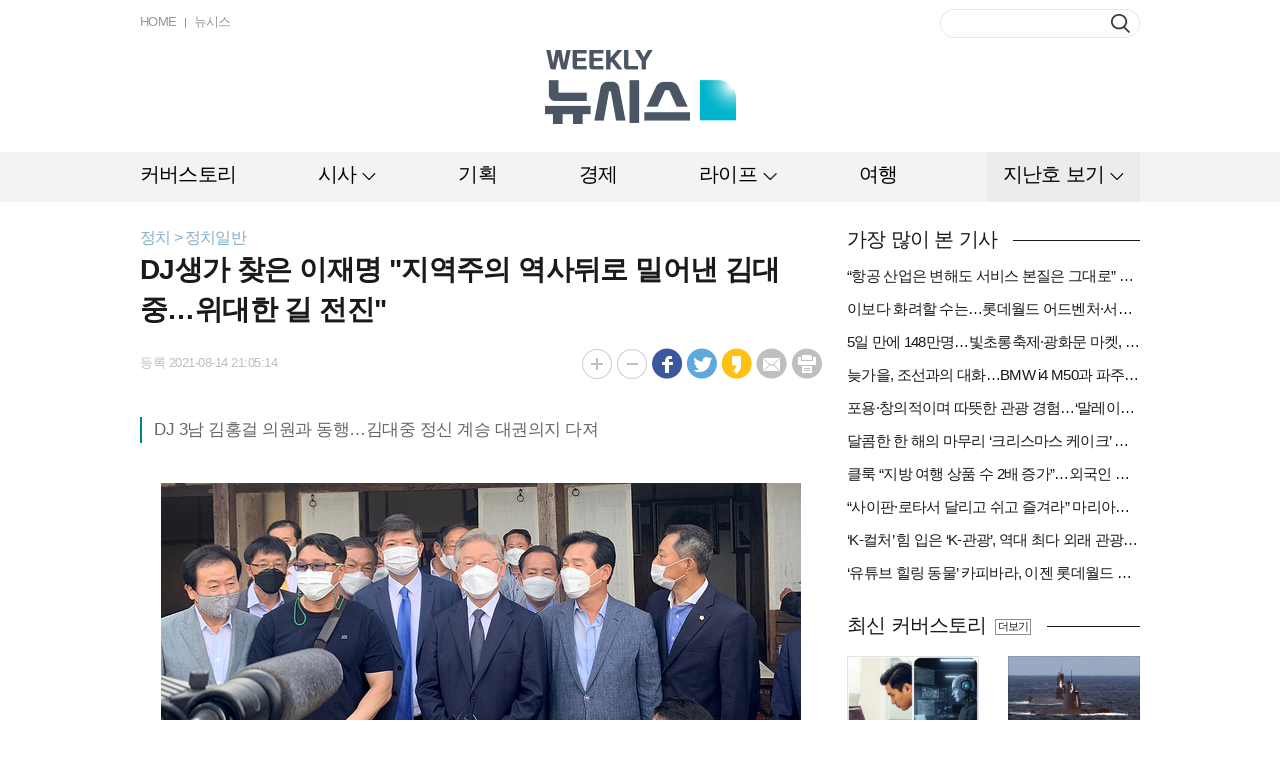

--- FILE ---
content_type: text/html; charset=UTF-8
request_url: https://weekly.newsis.com/view/?id=NISX20210814_0001548832
body_size: 13799
content:
<!DOCTYPE html>
<html lang="ko">
<head>
	<meta charset="utf-8">
	<meta http-equiv="Content-Type" content="text/html; charset=utf-8">
	<meta name="viewport" content="width=1264">
	<meta http-equiv="Cache-Control" content="no-cache" />
	<meta http-equiv="Expires" content="0" />
	<meta http-equiv="Pragma" content="no-cache" />
	<meta http-equiv="X-UA-Compatible" content="IE=Edge"/>

	<meta property="fb:app_id" content="" /> 
	<meta property="og:title" content="DJ생가 찾은 이재명 &quot;지역주의 역사뒤로 밀어낸 김대중…위대한 길 전진&quot;" />
	<meta property="og:type" content="website" /> 
	<meta property="og:image" content="//image.newsis.com/2021/08/14/NISI20210814_0017844598_web.jpg" /> 
	<meta property="og:site_name" content="weeklynewsis" /> 
	<meta property="og:url" content="https://weekly.newsis.com/view?id=NISX20210814_0001548832" />
	<meta property="og:description" content="[광주=뉴시스] 배상현 기자 = 더불어민주당 유력 대선 주자인 이재명 경기도지사가 전남 신안군 하의도 김대중 전 대통령 생가를 방문해 &quot;김 전 대통령의 길을 따라 멈춤 없이 앞으로 가겠다&quot;고 각오를 밝혔다" />
	<meta name="author" content="Weekly NEWSIS" />
	<meta name="writer" content="위클리 뉴시스" /> 

	<!--twit-->
	<meta name="twitter:card" content="summary" />
	<meta name="twitter:url" content="https://weekly.newsis.com" />
	<meta name="twitter:title" content="DJ생가 찾은 이재명 &quot;지역주의 역사뒤로 밀어낸 김대중…위대한 길 전진&quot;" />
	<meta name="twitter:description" content="[광주=뉴시스] 배상현 기자 = 더불어민주당 유력 대선 주자인 이재명 경기도지사가 전남 신안군 하의도 김대중 전 대통령 생가를 방문해 &quot;김 전 대통령의 길을 따라 멈춤 없이 앞으로 가겠다&quot;고 각오를 밝혔다" />
	<meta name="twitter:image" content="//image.newsis.com/2021/08/14/NISI20210814_0017844598_web.jpg" /> 
	<meta name="twitter:site" content="" />  
	<meta name="twitter:creator" content="" />

	<title> Weekly NEWSIS </title>
	
	<link rel="shortcut icon" href="https://image.newsis.com/n_www/images/ci/2024/favicon.png" />

	<script src="//code.jquery.com/jquery-1.11.1.min.js"></script>
	<script type="text/javascript" src="/assets/js/common.js?pub=202409191346"></script>
	<script type="text/javascript" src="/assets/js/jquery.slides.min.js"></script>
	<script type="text/javascript" src="/assets/js/modernizr.js"></script>
	<script type="text/javascript" src="/assets/js/jquery.placeholder.min.js"></script>
	<!--<script type="text/javascript" src="/assets/js/jquery.bxslider.min.js"></script>-->
    <link rel="stylesheet" href="https://cdn.jsdelivr.net/npm/swiper@11/swiper-bundle.min.css"/>
    <script src="https://cdn.jsdelivr.net/npm/swiper@11/swiper-bundle.min.js"></script>
	<script type="text/javascript" src="/assets/js/kakao.story.min.js"></script>
	<script type="text/javascript">
		$(document).ready(function() {
			var useragent = navigator.userAgent;
			if(useragent.indexOf('MSIE 10') > 0) { $('#weekly').addClass('ie10'); }
			if(useragent.indexOf('rv:11.0') > 0) { $('#weekly').addClass('ie11'); }
			if(useragent.indexOf('Edge') > 0) { $('#weekly').addClass('edge'); }

			// 익스플로러 버전이 호환성보기로 나오는 현상 막기
			/*
			if($.browser.msie) {
				if($.browser.version < 10 && $.browser.version >= 9) { // IE 9.x
					$('meta[http-equiv="X-UA-Compatible"]').attr('content', 'IE=9');
				} else if($.browser.version < 9 && $.browser.version >= 8) { // IE 8.x
					$('meta[http-equiv="X-UA-Compatible"]').attr('content', 'IE=8');
				} else { // 그 외에는 IE10 이상으로 간주합니다.
					$('meta[http-equiv="X-UA-Compatible"]').attr('content', 'IE=Edge');
				}
			}
			*/
			jQuery.browser = {};
			(function () {
				jQuery.browser.msie = false;
				jQuery.browser.version = 0;
				if (navigator.userAgent.match(/MSIE ([0-9]+)\./)) {
					jQuery.browser.msie = true;
					jQuery.browser.version = RegExp.$1;
				}
			})();

		});
	</script>
	<link rel="stylesheet" type="text/css" href= "https://image.newsis.com/sites/weekly/asset/css/weekly_common.css?pub_dt=202409191346" />
	<link rel="stylesheet" type="text/css" href="https://image.newsis.com/sites/weekly/asset/css/reply_common.css" />
    <!-- Google tag (gtag.js) -->
    <script async src="https://www.googletagmanager.com/gtag/js?id=G-9E8FXXRPB4"></script>
    <script>
      window.dataLayer = window.dataLayer || [];
      function gtag(){dataLayer.push(arguments);}
      gtag('js', new Date());

      gtag('config', 'G-9E8FXXRPB4');
    </script>
</head>
<!--[if IE 8 ]> <body id="weekly" class="ie8"> <![endif]-->
<!--[if IE 9 ]> <body id="weekly" class="ie9"> <![endif]-->
<!--[if !IE]>--><body id="weekly"><!--<![endif]-->

	<div id="wrap">
		<a href="#content" class="skip">본문영역 바로가기</a>
		<div id="header">
			<div class="bxcn" style="height:152px;">
				<div class="logo">
					<a href="/"><img src="https://image.newsis.com/sites/weekly/asset/images/logo.png" alt="Weekly NEWSIS" /></a>
				</div>
				<div class="util lgroup mgt13">
					<ul>
						<li><a href="/">HOME</a></li>
						<li><a href="//www.newsis.com/" target="_blank">뉴시스</a></li>
					</ul>
					<div class="cboth"></div>
				</div>
				<div class="search rgroup mgt9">
					<form name="search_form" id="search_form" method="post" >
						<fieldset>
							<legend>검색</legend>
							<input type="text" class="in_txt" name="search_val" onkeydown="main_search_enter(event);" />
							<button type="button" class="btn_search" onclick="main_search(event);"><span>버튼</span></button>
						</fieldset>	
					</form>
				</div>
				<div class="cboth"></div>
			</div>
<div id="divloading" style="display : none;
			position : fixed;
			z-index: 100;
			background-image : url('../assets/images/loading.gif');
			background-color:#666;
			opacity : 0.4;
			background-repeat : no-repeat;
			background-position : center;
			left : 0;
			bottom : 0;
			right : 0;
			top : 0;">
</div>		<div class="gnb">
			<div class="bxcn2">
				<ul class="group">
					<li class="bundle1 " >
						<a href="/cov" class="big_cls_cov" ><span class="tit" id="btn_cov">커버스토리</span></a>
						<div class="snb" style="display:none; left:30px;" id="pop_cov">
					</li>
					<li class="bundle1 type1" >
						<a href="/#" class="big_cls_sisa" ><span class="tit" id="btn_sisa">시사</span></a>
						<div class="snb" style="display:none; left:30px;" id="pop_sisa">
							<ul class="group2">
								<li class="bundle2"><a href="/pol"  class="cls_pol">정치</a></li>
							</ul>
							<ul class="group2">
								<li class="bundle2"><a href="/soci"  class="cls_soci">사회</a></li>
							</ul>
							<ul class="group2">
								<li class="bundle2"><a href="/int"  class="cls_int">국제</a></li>
							</ul>
							<div class="cboth"></div>
						</div>
					</li>
					<li class="bundle1 " >
						<a href="/plan" class="big_cls_plan" ><span class="tit" id="btn_plan">기획</span></a>
						<div class="snb" style="display:none; left:30px;" id="pop_plan">
					</li>
					<li class="bundle1 " >
						<a href="/eco" class="big_cls_eco" ><span class="tit" id="btn_eco">경제</span></a>
						<div class="snb" style="display:none; left:30px;" id="pop_eco">
					</li>
					<li class="bundle1 type1" >
						<a href="/#" class="big_cls_life" ><span class="tit" id="btn_life">라이프</span></a>
						<div class="snb" style="display:none; left:30px;" id="pop_life">
							<ul class="group2">
								<li class="bundle2"><a href="/spo"  class="cls_spo">스포츠</a></li>
							</ul>
							<ul class="group2">
								<li class="bundle2"><a href="/cul"  class="cls_cul">문화</a></li>
							</ul>
							<ul class="group2">
								<li class="bundle2"><a href="/ent"  class="cls_ent">연예</a></li>
							</ul>
							<ul class="group2">
								<li class="bundle2"><a href="/deli"  class="cls_deli">맛집</a></li>
							</ul>
							<div class="cboth"></div>
						</div>
					</li>
					<li class="bundle1 " >
						<a href="/trip" class="big_cls_trip" ><span class="tit" id="btn_trip">여행</span></a>
						<div class="snb" style="display:none; left:30px;" id="pop_trip">
					</li>
					<li class="bundle1 type2" >
						<a href="/#" class="big_cls_late" ><span class="tit" id="btn_late">지난호 보기</span></a>
						<div class="snb" style="display:none; left:30px;" id="pop_late">
					</li>
					<li class="bundle1 type2" id="late_pop" style="display:none">
						<a href="#" class="on"><span class="tit late_close">지난호 닫기</span></a>
						<!-- 지난호보기 -->
                        <div class="lst_lol_thum als-container" id="late_slide">
							<div class="inner">
								<div class="bxcn lastSwiper swiper swiper-container">
									<div class="swiper-wrapper" id="lateslide" >
                                        <div class="swiper-slide late_dev">
                                            <span class="thum"><a href="/late/view/?pub=876"><img src="//image.newsis.com/newsiseyes/2024/05/13/WEEK20240513_0000000876.jpg" alt="제 호" style="width: 172px; height: 235px"><span class="edge1"></span></a></span>
                                            <span class="area"><a href="/late/view/?pub=876"><strong>876</strong> 눌러도 잡아도</a></span>
                                        </div>
									                                        <div class="swiper-slide late_dev">
                                            <span class="thum"><a href="/late/view/?pub=875"><img src="//image.newsis.com/newsiseyes/2024/04/29/WEEK20240429_0000000875.jpg" alt="제 호" style="width: 172px; height: 235px"><span class="edge1"></span></a></span>
                                            <span class="area"><a href="/late/view/?pub=875"><strong>875</strong> 퍼펙트 스톰? 울트라 찬스!</a></span>
                                        </div>
									                                        <div class="swiper-slide late_dev">
                                            <span class="thum"><a href="/late/view/?pub=874"><img src="//image.newsis.com/newsiseyes/2024/04/22/WEEK20240422_0000000874.jpg" alt="제 호" style="width: 172px; height: 235px"><span class="edge1"></span></a></span>
                                            <span class="area"><a href="/late/view/?pub=874"><strong>874</strong> 희망 쌓아 미래로, 반도체</a></span>
                                        </div>
									                                        <div class="swiper-slide late_dev">
                                            <span class="thum"><a href="/late/view/?pub=873"><img src="//image.newsis.com/newsiseyes/2024/04/15/WEEK20240415_0000000873.jpg" alt="제 호" style="width: 172px; height: 235px"><span class="edge1"></span></a></span>
                                            <span class="area"><a href="/late/view/?pub=873"><strong>873</strong> 결국 민심은…</a></span>
                                        </div>
									                                        <div class="swiper-slide late_dev">
                                            <span class="thum"><a href="/late/view/?pub=872"><img src="//image.newsis.com/newsiseyes/2024/04/08/WEEK20240408_0000000872.jpg" alt="제 호" style="width: 172px; height: 235px"><span class="edge1"></span></a></span>
                                            <span class="area"><a href="/late/view/?pub=872"><strong>872</strong> 약인가 독인가, 알·테·쉬</a></span>
                                        </div>
									                                        <div class="swiper-slide late_dev">
                                            <span class="thum"><a href="/late/view/?pub=871"><img src="//image.newsis.com/newsiseyes/2024/04/01/WEEK20240401_0000000871.jpg" alt="제 호" style="width: 172px; height: 235px"><span class="edge1"></span></a></span>
                                            <span class="area"><a href="/late/view/?pub=871"><strong>871</strong> 분양시장 재편</a></span>
                                        </div>
									                                        <div class="swiper-slide late_dev">
                                            <span class="thum"><a href="/late/view/?pub=870"><img src="//image.newsis.com/newsiseyes/2024/03/28/WEEK20240328_0000000870.jpg" alt="제 호" style="width: 172px; height: 235px"><span class="edge1"></span></a></span>
                                            <span class="area"><a href="/late/view/?pub=870"><strong>870</strong> 빈 의사</a></span>
                                        </div>
									                                        <div class="swiper-slide late_dev">
                                            <span class="thum"><a href="/late/view/?pub=869"><img src="//image.newsis.com/newsiseyes/2024/03/18/WEEK20240318_0000000869.jpg" alt="제 호" style="width: 172px; height: 235px"><span class="edge1"></span></a></span>
                                            <span class="area"><a href="/late/view/?pub=869"><strong>869</strong> [총선 D-30]한동훈·이재명, 누가 웃을까</a></span>
                                        </div>
									                                        <div class="swiper-slide late_dev">
                                            <span class="thum"><a href="/late/view/?pub=868"><img src="//image.newsis.com/newsiseyes/2024/03/11/WEEK20240311_0000000868.jpg" alt="제 호" style="width: 172px; height: 235px"><span class="edge1"></span></a></span>
                                            <span class="area"><a href="/late/view/?pub=868"><strong>868</strong> 主님은 外人</a></span>
                                        </div>
									                                        <div class="swiper-slide late_dev">
                                            <span class="thum"><a href="/late/view/?pub=867"><img src="//image.newsis.com/newsiseyes/2024/03/04/WEEK20240304_0000000867.jpg" alt="제 호" style="width: 172px; height: 235px"><span class="edge1"></span></a></span>
                                            <span class="area"><a href="/late/view/?pub=867"><strong>867</strong> K-밸류업</a></span>
                                        </div>
									                                        <div class="swiper-slide late_dev">
                                            <span class="thum"><a href="/late/view/?pub=866"><img src="//image.newsis.com/newsiseyes/2024/02/26/WEEK20240226_0000000866.jpg" alt="제 호" style="width: 172px; height: 235px"><span class="edge1"></span></a></span>
                                            <span class="area"><a href="/late/view/?pub=866"><strong>866</strong> 대륙의 습격</a></span>
                                        </div>
									                                        <div class="swiper-slide late_dev">
                                            <span class="thum"><a href="/late/view/?pub=865"><img src="//image.newsis.com/newsiseyes/2024/02/19/WEEK20240219_0000000865.jpg" alt="제 호" style="width: 172px; height: 235px"><span class="edge1"></span></a></span>
                                            <span class="area"><a href="/late/view/?pub=865"><strong>865</strong> 디지털 정치의 시대</a></span>
                                        </div>
									                                        <div class="swiper-slide late_dev">
                                            <span class="thum"><a href="/late/view/?pub=864"><img src="//image.newsis.com/newsiseyes/2024/02/13/WEEK20240213_0000000864.jpg" alt="제 호" style="width: 172px; height: 235px"><span class="edge1"></span></a></span>
                                            <span class="area"><a href="/late/view/?pub=864"><strong>864</strong> 값진 반도체</a></span>
                                        </div>
									                                        <div class="swiper-slide late_dev">
                                            <span class="thum"><a href="/late/view/?pub=863"><img src="//image.newsis.com/newsiseyes/2024/01/29/WEEK20240129_0000000863.jpg" alt="제 호" style="width: 172px; height: 235px"><span class="edge1"></span></a></span>
                                            <span class="area"><a href="/late/view/?pub=863"><strong>863</strong> 미래 잇는 탄생</a></span>
                                        </div>
									                                        <div class="swiper-slide late_dev">
                                            <span class="thum"><a href="/late/view/?pub=862"><img src="//image.newsis.com/newsiseyes/2024/01/22/WEEK20240122_0000000862.jpg" alt="제 호" style="width: 172px; height: 235px"><span class="edge1"></span></a></span>
                                            <span class="area"><a href="/late/view/?pub=862"><strong>862</strong> 요동치는 판세…4·10 총선 점검</a></span>
                                        </div>
									                                        <div class="swiper-slide late_dev">
                                            <span class="thum"><a href="/late/view/?pub=861"><img src="//image.newsis.com/newsiseyes/2024/01/15/WEEK20240115_0000000861.jpg" alt="제 호" style="width: 172px; height: 235px"><span class="edge1"></span></a></span>
                                            <span class="area"><a href="/late/view/?pub=861"><strong>861</strong> 5G 너머 6G</a></span>
                                        </div>
									                                        <div class="swiper-slide late_dev">
                                            <span class="thum"><a href="/late/view/?pub=860"><img src="//image.newsis.com/newsiseyes/2024/01/08/WEEK20240108_0000000860.jpg" alt="제 호" style="width: 172px; height: 235px"><span class="edge1"></span></a></span>
                                            <span class="area"><a href="/late/view/?pub=860"><strong>860</strong> 갑진년, 돈의 길</a></span>
                                        </div>
									                                        <div class="swiper-slide late_dev">
                                            <span class="thum"><a href="/late/view/?pub=859"><img src="//image.newsis.com/newsiseyes/2024/01/02/WEEK20240102_0000000859.jpg" alt="제 호" style="width: 172px; height: 235px"><span class="edge1"></span></a></span>
                                            <span class="area"><a href="/late/view/?pub=859"><strong>859</strong> 정변하는 사회공헌</a></span>
                                        </div>
									                                        <div class="swiper-slide late_dev">
                                            <span class="thum"><a href="/late/view/?pub=858"><img src="//image.newsis.com/newsiseyes/2023/12/26/WEEK20231226_0000000858.jpg" alt="제 호" style="width: 172px; height: 235px"><span class="edge1"></span></a></span>
                                            <span class="area"><a href="/late/view/?pub=858"><strong>858</strong> 새해 내 집은</a></span>
                                        </div>
									                                        <div class="swiper-slide late_dev">
                                            <span class="thum"><a href="/late/view/?pub=857"><img src="//image.newsis.com/newsiseyes/2023/12/18/WEEK20231218_0000000857.jpg" alt="제 호" style="width: 172px; height: 235px"><span class="edge1"></span></a></span>
                                            <span class="area"><a href="/late/view/?pub=857"><strong>857</strong> 연말정산, 아는 게 돈</a></span>
                                        </div>
																		</div>
								</div>
								<div class="btn_area">
									<div class="swiper-button-next"></div>
									<div class="swiper-button-prev"></div>
									<a href="/late/" class="btn_all rgroup mgt32" >전체보기</a>
								</div>
							</div>
						</div>
                        
					</li>
				</ul>
				<div class="cboth"></div>
			</div>
		</div>
	</div> 
	<!-- 레이어 - 정기구독안내 -->
	<div class="bx_lay1 popup" id="popup_subscribe"style="top:43px; left:50%; margin-left:-291px; z-index:20; display:none">
		<div class="limbx" style="width:582px;">
			<h3 class="h_tit2">정기구독안내</h3>
			<div class="tb1 mgt20">
				<table width="100%" summary="정기구독안내" class="group1">
					<caption>정기구독안내</caption>
					<colgroup>
						<col width="113" />
						<col width="*" />
					</colgroup>
					<tbody>
						<tr>
							<th class="bor_t">구독료</th>
							<td class="tb_bx1">
								<table width="100%" summary="구독료" class="group2">
									<caption>구독료</caption>
									<colgroup>
										<col width="89" />
										<col width="117" />
										<col width="*" />
									</colgroup>
									<thead>
										<tr>
											<th scope="col" class="first">1부</th>
											<th scope="col">1년 (50부)</th>
											<th scope="col">비고</th>
										</tr>
									</thead>
									<tbody>
										<tr>
											<td class="first">3,000원</td>
											<td><span class="txd1">150,000원</span><strong class="txt1">120,000원</strong><br /><span class="txt2">(20%할인가)</span></td>
											<td class="txt3">1년 정기구독자는 구독기간 중 구독료가 <br />인상되더라도 계약기간 만료 시까지 <br />종전 가격으로 구독할 수 있습니다.</td>
										</tr>
									</tbody>
								</table>
							</td>
						</tr>
						<tr>
							<th rowspan="2">납부방법</th>
							<td>지로 또는 무통장입금 (온라인 불가)</td>
						</tr>
						<tr>
							<td><strong>하나은행 162-910008-18704</strong> ㈜뉴시스<br />입금 전 독자서비스센터로 먼저 연락 바랍니다.</td>
						</tr>
						<tr>
							<th class="bor_b" rowspan="2">문의처</th>
							<td><strong>독자서비스센터</strong></td>
						</tr>
						<tr>
							<td>Tel: 02-721-7419<br />Fax: 02-721-7488<br />E-Mail: <a href="/cdn-cgi/l/email-protection" class="__cf_email__" data-cfemail="77161b131f05131b37191200041e045914181a">[email&#160;protected]</a></td>
						</tr>
					</tbody>
				</table>
			</div>
			<button type="button" class="btn_close1"><span>닫기</span></button>
		</div>
	</div>
<script data-cfasync="false" src="/cdn-cgi/scripts/5c5dd728/cloudflare-static/email-decode.min.js"></script><script>

var urlpath = $(location).attr('pathname');
var url_res = urlpath.replace(/\//g, "");

$(".cls_" + url_res).addClass("on");
$(".big_cls_" + url_res).addClass("on");

if(url_res == 'pol' || url_res == 'soci' || url_res == 'int'){
	$(".big_cls_sisa").addClass("on");
}else if(url_res == 'spo' || url_res == 'cul' || url_res == 'ent' || url_res == 'deli'){
	$(".big_cls_life").addClass("on");
}

function main_search_enter(e){
	if(e.keyCode == 13){
		main_search(e);
	}
}
function main_search(e){
	if(document.search_form.search_val.value.length < 2){
		alert('검색하려는 단어가 너무 짧습니다. 두자이상으로 검색해주세요.');
		e.preventDefault();
		return false;
	}else{
		$search_form = $('#search_form');
		$search_form.attr({
			  action:'//weekly.newsis.com/searching/'
			, method:'post'
		}).submit();
	}
}

if ($(".big_cls_pol, .big_cls_soci, .big_cls_int").hasClass( "on" ) ) {
	 $(".big_cls_sisa").addClass('on');
}
if ($(".big_cls_spo, .big_cls_ent, .big_cls_cul, .big_cls_deli").hasClass( "on" ) ) {
	 $(".big_cls_life").addClass('on');
}

 $(document).on('click', function (e) {
       $("#pop_sisa, #pop_life").hide();
});

$("#btn_sisa").click(function(){
	if ($( "#pop_sisa" ).is( ".popupon" )){
		$("#pop_sisa").hide();
		$("#pop_sisa").removeClass('popupon');
	}else{
		$("#pop_sisa").show();
		$("#pop_sisa").addClass('popupon');
	}
	return false;
});

$("#btn_life").click(function(){
	if ($( "#pop_life" ).is( ".popupon" )){
		$("#pop_life").hide();
		$("#pop_life").removeClass('popupon');
	}else{
		$("#pop_life").show();
		$("#pop_life").addClass('popupon');
	}
	return false;
});

$("#btn_late").click(function(){
	$("#late_pop").show();
	$(".big_cls_late ").addClass("on");
	$(".big_cls_late").hide();
	return false;
});

$(".late_close").click(function(){
	$("#late_pop").hide();
	$(".big_cls_late ").removeClass("on");
	$(".big_cls_late").show();
	return false;
});

$("#btn_alllate").click(function(){
	$("#popup_late").show();
	
});

$("#btn_selectbox").click(function(){
	if ($( "#btn_selectbox" ).is( ".on" )){
		$("#selectlist").hide();
		$("#btn_selectbox").removeClass('on');
	}else{
		$("#selectlist").show();
		$("#btn_selectbox").addClass('on');
	}
});

function select_ho(pub,title,img){
	var title = decodeURIComponent(title);
	var img  = decodeURIComponent(img);

	$("#selectlist").hide();
	$("#btn_selectbox").removeClass('on');

	$("#hiddenpub").val(pub);
	$(".txttitle").html(title);
	$(".txtpub").html(pub);

	if(img.length =='9'){
		$(".hoimg").attr("src", "//image.newsis.com/newsiseyes/" + img );
	}else{
		var imgnm1 = img.substring(4,8); 
		var imgnm2 = img.substring(8,10); 
		var imgnm3 = img.substring(10,12); 
		var url = 	'/'+imgnm1+'/'+imgnm2+'/'+imgnm3 + '/'+ img;
		$(".hoimg").attr("src", "//image.newsis.com/newsiseyes/" + url );
	}
}

$(".btn_close1").click(function(){
	$(".popup").hide();
});

function detailview(){
	var pub = $("#hiddenpub").val();
	location.href= '/late?pub=' + pub;
}
</script><style>
/* 동영상 */
.article_view .position{overflow:hidden; width:100%; height:auto; text-align:center;}
.article_view .position.left iframe{float:left;}
.article_view .position.right iframe{float:right;}
.article_view .mask{display:inline-block;overflow:hidden;width:auto; height:auto;}
.article_view .mask iframe{max-width:640px;}
</style>
<input type='hidden' name='NewsTitle' id='NewsTitle' value='DJ생가 찾은 이재명 &quot;지역주의 역사뒤로 밀어낸 김대중…위대한 길 전진&quot;'>
<input type='hidden' name='NewsUrl' id='NewsUrl' value='https://weekly.newsis.com/view?id=NISX20210814_0001548832'>
<input type='hidden' name='NewsImage' id='NewsImage' value='//image.newsis.com/2021/08/14/NISI20210814_0017844598_web.jpg'>
		<div id="container">
			<div class="bxcn">
				<div id="content" class="mgt27">
						<div class="posi">정치 &gt; 정치일반</div>
					<div id="article" class="mgt3">
						<h1>DJ생가 찾은 이재명 "지역주의 역사뒤로 밀어낸 김대중…위대한 길 전진"</h1>
<!-- 						<h2 class="mgt7"></h2> -->
						<div class="bx_info mgt18">
							<span class="date lgroup mgt4">등록 2021-08-14 21:05:14&nbsp;&nbsp;&nbsp;</span>
							<div class="function rgroup">
								<ul>
									<li><a href="javascript:void(0)"><img src="../assets/images/btn_big1.gif" alt="크게" id="btn_fontbig" class="fontbtn"/></a></li>
									<li><a href="javascript:void(0)"><img src="../assets/images/btn_sm1.gif" alt="작게" id="btn_fontsmall"class="fontbtn"/></a></li>
									<li><a href="#"><img src="../assets/images/btn_fa.gif" alt="페이스북" onclick="snsSend('facebook');" /></a></li>
									<li><a href="#"><img src="../assets/images/btn_tw.gif" alt="트위터" onclick="snsSend('twitter');"/></a></li>
									<li><a href="#"><img src="../assets/images/btn_ca.gif" alt="카카오스토리" onclick="snsSend('kakao');"/></a></li>
									<li><a href="javascript:goSendemail();"><img src="../assets/images/btn_em.gif" alt="이메일"/></a></li>
									<li><a href="#"><img src="../assets/images/btn_pri.gif" alt="프린트" onclick="procfn('print');"/></a></li>
								</ul>
							</div>
							<div class="cboth"></div>
						</div>
						<div class="article_view">
							<table>
								<tbody>
									<tr>
										<td>
											<div class="view_text large" align="justify">
												<div id="textBody" style="font-size:;">
									

					<div class="summuryInline" style="position: relative; margin-bottom: 20px; padding-left: 12px; border-left:2px solid #008191; font-weight: bold; font-size: 17px;line-height: 26px;">
<h2 style='margin-top:8px; font-size: 17px; line-height:26px;'>DJ 3남 김홍걸 의원과 동행…김대중 정신 계승 대권의지 다져</h2>					</div>
			




<div class="view_text" align="justify"><div id="textBody"><table class="article_photo center" id="imgartitable_NISI20210814_0017844598"><tbody><tr><td class="img"><img src="https://img1.newsis.com/2021/08/14/NISI20210814_0017844598_web.jpg?rnd=20210814173406" alt="associate_pic" style="float:; margin:0 auto;display:block;" check_caption="Y" mode_we="edit" arti_id="NISI20210814_0017844598" /></td></tr><tr><td class="desc" id="caption_NISI20210814_0017844598">[신안=뉴시스] 신대희 기자 = 더불어민주당 대권 주자인 이재명 경기지사가 14일 김대중 전 대통령의 3남 김홍걸 국회의원과 전남 신안 하의도 김 전 대통령 생가를 찾아 취재진 질문에 답하고 있다. (사진 = 이재명 캠프 제공) 2021.08.14. <a href="/cdn-cgi/l/email-protection" class="__cf_email__" data-cfemail="b4c4dcdbc0dbf4dad1c3c7ddc79ad7dbd9">[email&#160;protected]</a> *재판매 및 DB 금지</td></tr></tbody></table></div></div>[광주=뉴시스] 배상현 기자 = 더불어민주당 유력 대선 주자인 이재명 경기도지사가 전남 신안군 하의도 김대중 전 대통령 생가를 방문해 "김 전 대통령의 길을 따라 멈춤 없이 앞으로 가겠다"고 각오를 밝혔다.<br />
<br />
이 지사는 이번 방문을 통해 `김대중 정신'을 계승해 정권 재창출을 반드시 하겠다는 의지를 드러냈다.&nbsp; <br />
<br />
이 지사는 DJ(김대중) 3남 김홍걸 의원과 함께 목포에서 1시간 20여분간 배를 타고 하의도에 도착, 김 전 대통령 추모관에서 헌화와 묵념을 하며 김 전 대통령을 기렸다. <br />
&nbsp;<br />
이 지사는 방명록에 "함께 사는 세상, `서생적 문제의식과 상인의 현실감각'으로 새로운 대한민국 이루겠습니다"라고 적었다. <br />
<br />
그는 이 자리에서 "김대중 대통령님의 삶을 회고하면, 정말 인동초라는 말이 참 어울리는 것 같다. 온몸을 던져서 대한민국 민주주의를 회복해내고 새로운 개혁의 길을, 또 남북 평화의 길을 열어낸 위업을 존경한다. 그 길을 따라 저도 멈춤 없이 앞으로 가겠다"고 말했다.<br />
<div class="view_text" align="justify"><div id="textBody"><table class="article_photo center" id="imgartitable_NISI20210814_0017844597"><tbody><tr><td class="img"><img src="https://img1.newsis.com/2021/08/14/NISI20210814_0017844597_web.jpg?rnd=20210814173406" alt="associate_pic" style="float:; margin:0 auto;display:block;" check_caption="Y" mode_we="edit" arti_id="NISI20210814_0017844597" /></td></tr><tr><td class="desc" id="caption_NISI20210814_0017844597">[신안=뉴시스] 신대희 기자 = 더불어민주당 대권 주자인 이재명 경기지사가 14일 김대중 전 대통령의 3남 김홍걸 국회의원과 전남 신안 하의도 김 전 대통령 생가를 찾아 취재진 질문에 답하고 있다. (사진 = 이재명 캠프 제공) 2021.08.14. <a href="/cdn-cgi/l/email-protection" class="__cf_email__" data-cfemail="05756d6a716a456b6072766c762b666a68">[email&#160;protected]</a> *재판매 및 DB 금지</td></tr></tbody></table></div></div>동행한 김홍걸 의원은 "말로 큰소리 치고 말로 좋은 이야기하는 사람들은 많지만, 그것을 실천에 옮길 수 있는 정치인은 많지 않으나 자기가 한 말은 실천해 낼 수 있는 이재명 지사 같은 정치인이 한반도 평화를 이뤄나가는데는 꼭 필요하다"고 이 지사를 추켜세웠다. <br />
&nbsp;<br />
이 지사는 "(김 전 대통령의) 행동하지 않는 양심은 악의 편이다는 말을 정말로 공감하다.&nbsp; 마음만 먹고 있으면 뭘 하겠느냐"면서 "`할 수 있는 일이 없으면 담벼락에 대고 고함이라도 쳐라' 라고 작은 실천을 강조하셨는데, 평생동안 만드신 그 작은 실천, 작은 헌신들이 합쳐져 수평적 정권 교체라고 하는 꿈꾸기 어려운 위업을 이뤄내신 것 같다"고 했다. <br />
<br />
이 지사는 또 "선거 정치의 계절이 돌아오면 지역주의 망령이 무덤에서 다시 살아나서 배회하는 안타까운 현실인데, 지역주의라고 하는 것을 역사의 뒤안길로 밀어내는데 가장 큰 역할을 하신 분이, 지역주의의 가장 피해를 입으신 김대중 대통령이라는 점에서도 정말 위대한 정치인, 위대한 사상가이다"고 말했다. .<br />
<br />
이날 이 지사의 하의도 방문에는 지지자들이 'OK 이재명' 플랜카드 등을 들고 이재명을 연호하는 등 분위기 한껏 고조됐다.<br />
<br />
<br />
◎공감언론 뉴시스 <a href="/cdn-cgi/l/email-protection" class="__cf_email__" data-cfemail="c1b1b3a0b9a8b281afa4b6b2a8b2efa2aeac">[email&#160;protected]</a>											</div>
											<div class="bx_info2 mgt47">
												<span class="copy lgroup mgt6">Copyright &copy; NEWSIS.COM, 무단 전재 및 재배포 금지</span>
												<div class="function rgroup">
													<ul>
														<li><a href="#"><img src="../assets/images/btn_fa.gif" alt="페이스북" onclick="snsSend('facebook');" /></a></li>
														<li><a href="#"><img src="../assets/images/btn_tw.gif" alt="트위터" onclick="snsSend('twitter');"/></a></li>
														<li><a href="#"><img src="../assets/images/btn_ca.gif" alt="카카오스토리" onclick="snsSend('kakao');"/></a></li>
														<li><a href="javascript:goSendemail();"><img src="../assets/images/btn_em.gif" alt="이메일"/></a></li>
														<li><a href="#"><img src="../assets/images/btn_pri.gif" alt="프린트" onclick="procfn('print');"/></a></li>
														<li class="line"><a href="?id=NISX20210814_0001548832&reply"><img src="//image.newsis.com/new_www/homepage/icon_social_reply2.png" alt="리플"  /></a></li>
														
													</ul>
												</div>
												<div class="cboth"></div>
											</div>	
											<div class="rgroup mgt36">
												<a href="#header" class="btn_top">맨위로</a>
											</div>
											<div class="cboth"></div>
										</td>

									</tr>
								</tbody>
							</table>


													</div>
					</div>
				</div>
				<form name="mail_form" id="mail_form" method="post">
					<input type="hidden" id="hiddenval" name="hiddenval" value="">
					<input type="hidden" id="hiddenurl" name="hiddenurl" value="https://weekly.newsis.com">
				<div class="bx_lay1" style="display:none; top:30px; left:50%; margin-left:-295px; z-index:20;" id="pop_mail">
					<div class="limbx" style="width:590px;">
						<h3 class="h_tit2">이메일 보내기</h3>
						<div class="tb2 mgt20">
							<table width="100%" summary="이메일 보내기" class="group1">
								<caption>이메일 보내기</caption>
								<colgroup>
									<col width="92" />
									<col width="*" />
								</colgroup>
								<tbody>
									<tr>
										<th><span class="c1">*</span> 받는 사람</th>
										<td>
											<div class="in_bx">
												<label for="email" class="ltxt"></label><input type="text" class="intx1" id="email" name ="email" placeholder="이메일 주소를 입력해주세요. 추가 시 쉼표(,)로 구분해주세요. (최대 5명)"/>
											</div>
										</td>
									</tr>
									<tr>
										<th class="th1">메세지</th>
										<td>
											<div class="in_bx">
												<label for="message" class="ltxt"></label><textarea maxlength="300" class="limitbox" id="message" name ="message" placeholder="(선택항목) 메시지를 입력해주세요. (300자 이내)"></textarea>
											</div>
										</td>
									</tr>
								</tbody>
							</table>
						</div>
						<div class="tb2 mgt29">
							<table width="100%" summary="이메일 보내기" class="group1">
								<caption>이메일 보내기</caption>
								<colgroup>
									<col width="92" />
									<col width="*" />
								</colgroup>
								<tbody>
									<tr>
										<th><span class="c1">*</span> 보내는 사람</th>
										<td>
											<div class="in_bx lgroup">
												<label for="name" class="ltxt"></label><input type="text" title="이름" class="intx2" id="name" name="name" placeholder="이름을 입력해주세요."/>
											</div>
											<div class="in_bx lgroup" style="margin-left:6px;">
												<label for="email_name" class="ltxt"></label><input type="text" title="이메일 주소" class="intx3" id="email_name" name ="email_name" placeholder="이메일 주소를 입력해주세요." />
											</div>
											<div class="cboth"></div>
										</td>
									</tr>
									<tr>
										<th class="th1">보내는 내용</th>
										<td>
											<div class="limitbox2">
												<div class="bx_tarea">
																										<span class="thum"><img src="//image.newsis.com/2021/08/14/NISI20210814_0017844598_web.jpg" alt="images" /><span class="edge1"></span></span>
																										<div class="area">
														<strong class="tit">DJ생가 찾은 이재명 "지역주의 역사뒤로 밀어낸 김대중…위대한 길 전진"</strong>
														<span class="txt mgt10">[광주=뉴시스] 배상현 기자 = 더불어민주당 유력 대선 주자인 이재명 경기도지사가 전남 신안군 하의도 김대중 전 대통령 생가를 방문해 "김 전 대통령의 길을 따라 멈춤 없이 앞으로 가겠다"고 각오를 밝혔다.

이 지사는 이번 방문을 통해 `김대중 정신'을 계승해 정권 재창출을 반드시 하겠다는 의지를 드러냈다.  

이 지사는 DJ(김대중) 3남 김홍걸 의원과 함께 목포에서 1시간 20여분간 배를 타고 하의도에 도착, 김 전 대통령 추모관에서 헌화와 묵념을 하며 김 전 대통령을 기렸다. 
 
이 지사는 방명록에 "함께 사는 세상, `서생적 문제의식과 상인의 현실감각'으로 새로운 대한민국 이루겠습니다"라고 적었다. 

그는 이 자리에서 "김대중 대통령님의 삶을 회고하면, 정말 인동초라는 말이 참 어울리는 것 같다. 온몸을 던져서 대한민국 민주주의를 회복해내고 새로운 개혁의 길을, 또 남북 평화의 길을 열어낸 위업을 존경한다. 그 길을 따라 저도 멈춤 없이 앞으로 가겠다"고 말했다.
동행한 김홍걸 의원은 "말로 큰소리 치고 말로 좋은 이야기하는 사람들은 많지만, 그것을 실천에 옮길 수 있는 정치인은 많지 않으나 자기가 한 말은 실천해 낼 수 있는 이재명 지사 같은 정치인이 한반도 평화를 이뤄나가는데는 꼭 필요하다"고 이 지사를 추켜세웠다. 
 
이 지사는 "(김 전 대통령의) 행동하지 않는 양심은 악의 편이다는 말을 정말로 공감하다.  마음만 먹고 있으면 뭘 하겠느냐"면서 "`할 수 있는 일이 없으면 담벼락에 대고 고함이라도 쳐라' 라고 작은 실천을 강조하셨는데, 평생동안 만드신 그 작은 실천, 작은 헌신들이 합쳐져 수평적 정권 교체라고 하는 꿈꾸기 어려운 위업을 이뤄내신 것 같다"고 했다. 

이 지사는 또 "선거 정치의 계절이 돌아오면 지역주의 망령이 무덤에서 다시 살아나서 배회하는 안타까운 현실인데, 지역주의라고 하는 것을 역사의 뒤안길로 밀어내는데 가장 큰 역할을 하신 분이, 지역주의의 가장 피해를 입으신 김대중 대통령이라는 점에서도 정말 위대한 정치인, 위대한 사상가이다"고 말했다. .

이날 이 지사의 하의도 방문에는 지지자들이 'OK 이재명' 플랜카드 등을 들고 이재명을 연호하는 등 분위기 한껏 고조됐다.


◎공감언론 뉴시스 <a href="/cdn-cgi/l/email-protection" class="__cf_email__" data-cfemail="ddadafbca5b4ae9db3b8aaaeb4aef3beb2b0">[email&#160;protected]</a></span>
													</div>
												</div>
												<div class="cboth"></div>
												<span class="link mgt11">https://weekly.newsis.com</span>
											</div>
										</td>
									</tr>
								</tbody>
							</table>
						</div>
						<div class="btn_area mgt32">
							<button type="button" class="btn_type1" onclick="procfn('email');">보내기</button><button type="button" class="btn_type2" style="margin-left:6px;" id="btn_mailcancel">취소</button>
						</div>
						<button type="button" class="btn_close1"><span>닫기</span></button>
					</div>
				</div>
				</form>
	<div id="aside" class="mgt26">
<script data-cfasync="false" src="/cdn-cgi/scripts/5c5dd728/cloudflare-static/email-decode.min.js"></script><script>
	
	var sub_title_flag = '';
	
	if(sub_title_flag != ''){
		$(".view_text").eq(1).addClass("mgt30");
	}

   $('.fontbtn').click( function(){
     var $contents = $('#textBody');
     var fontSize = $contents.css('fontSize');
     var num = parseFloat(fontSize, 10); 
     var unit = fontSize.slice(-2);

     if(this.id == "btn_fontbig") {
      num += 2;
     }else if(this.id == "btn_fontsmall") {
      num -= 2;
     }

     $contents.css('fontSize', num + unit);
   });

//이메일 
function goSendemail(){
	$("#pop_mail").show();	
}

$("#btn_mailcancel , .btn_close1").click(function(){
	$("#pop_mail").hide();
});

function pagePrint(Obj) { 
    var W = Obj.offsetWidth;        //screen.availWidth; 
    var H = Obj.offsetHeight;       //screen.availHeight;

    var features = "menubar=no,toolbar=no,location=no,directories=no,status=no,scrollbars=yes,resizable=yes,width=" + W + ",height=" + H + ",left=0,top=0"; 
    var PrintPage = window.open("about:blank",Obj.id,features); 

    PrintPage.document.open(); 
    PrintPage.document.write("<html><head><title></title><style type='text/css'>body, tr, td, input, textarea { font-family:Tahoma; font-size:9pt; }</style>\n</head>\n<body>" + Obj.innerHTML + "\n</body></html>"); 
    PrintPage.document.close(); 
    PrintPage.document.title = document.domain; 
}

function procfn(type){

	$mail_form = $('form#mail_form');
	var message = $("#message").val(); 
	var name =	 $("#name").val();
	var email_name =$("#email_name").val();
	var hiddenurl = $("#hiddenurl").val();
	var textbody = $("#textBody").html(); //body
	var email = $("#email").val(); //받는 사람
	var hiddenval = $("#hiddenval").val();
	/* article info*/
	var textbody = $("#textBody").html(); //body

	if(type =='print'){
		f = document.mail_form;
		window.open('','searchPop','width=780,height=700,left=300,top=100,resizable=no,scrollbars = yes');
		f.target = 'searchPop';
		f.action = '/common/?id=NISX20210814_0001548832&method='+type;
		f.submit(); 
	}else if(type =='email'){
		if(!email){
			alert("이메일 주소를 입력해주세요");
			$("#email").focus();
			return false;
		}else if(!name){
			alert("주소를 입력해주세요");
			$("#name").focus();
			return false;

		}else if(!email_name){
			alert("이메일 주소를 입력해주세요");
			$("#email_name").focus();
			return false;
		}

		$.ajax({
			type:"POST", 
            url:'/common/?id=NISX20210814_0001548832&method='+type,
          	data: {'name':name, 'message':message, 'hiddenurl': hiddenurl, 'temp':'temp'
			},
            success:function(data){
				$("#hiddenval").val(data);
				$("#divloading").show();
				if($("#hiddenval").val() != ""){
					$.ajax({
						type:"POST", 
						url:'/common/?id=NISX20210814_0001548832&method='+type,
						//dataType:'json',
						data: {'name':name, 'message':message, 'hiddenurl': hiddenurl, 'temp':'', 'email' : email,  'hiddenval' : $("#hiddenval").val()
						},
						success:function(data,status){
							window.location.reload();
						},
						error: function(errorThrown){
							alert(errorThrown);
							alert("There is an error with AJAX!");
						}  
					})
				}
            }
        })
	}
}
</script>
<script type="text/javascript" src="https://ads.mtgroup.kr/RealMedia/ads/adstream_jx.ads/newsis_mobile/news@x95"></script><!-- 가장 많이 본 기사 -->
<div class="abundle clickview">
<!-- 가장 많이 본 기사 -->
		<h3 class="h_tit1"><span class="pr1">가장 많이 본 기사</span></h3>
		<div class="lst_p2 mgt17">
			<ul class="group">
				<li class="bundle"><a href="/view?id=NISX20251222_0003449578">“항공 산업은 변해도 서비스 본질은 그대로” 나소정 오산대 교수[인터뷰]</a></li>
				<li class="bundle"><a href="/view?id=NISX20251223_0003452072">이보다 화려할 수는…롯데월드 어드벤처·서울스카이 ‘신년 카운트다운’</a></li>
				<li class="bundle"><a href="/view?id=NISX20251219_0003448555">5일 만에 148만명…빛초롱축제·광화문 마켓, 늦게까지 즐긴다</a></li>
				<li class="bundle"><a href="/view?id=NISX20251228_0003456774">늦가을, 조선과의 대화…BMW i4 M50과 파주[드래블]</a></li>
				<li class="bundle"><a href="/view?id=NISX20260104_0003464544">포용·창의적이며 따뜻한 관광 경험…‘말레이시아 방문의 해’ 개막 </a></li>
				<li class="bundle"><a href="/view?id=NISX20251221_0003449406">달콤한 한 해의 마무리 ‘크리스마스 케이크’ ⑪그랜드 머큐어 임피리얼 팰리스</a></li>
				<li class="bundle"><a href="/view?id=NISX20251229_0003458232">클룩 “지방 여행 상품 수 2배 증가”…외국인 수요 확대</a></li>
				<li class="bundle"><a href="/view?id=NISX20251224_0003453541">“사이판·로타서 달리고 쉬고 즐겨라” 마리아나관광청</a></li>
				<li class="bundle"><a href="/view?id=NISX20251223_0003452407">‘K-컬처’ 힘 입은 ‘K-관광’, 역대 최다 외래 관광객 눈앞…1870만↑</a></li>
				<li class="bundle"><a href="/view?id=NISX20260103_0003463965">‘유튜브 힐링 동물’ 카피바라, 이젠 롯데월드 아쿠아리움서</a></li>
			</ul>
		</div>
</div>
<!-- 최신 커버스토리 -->
					<div class="abundle mgt32">
						<h3 class="h_tit1"><span>최신 커버스토리</span></h3>
						<div class="lst_t7 mgt5">
							<ul class="group">
								<li class="bundle">
									<span class="thum"><a href="/view?id=NISX20251119_0003409445"><img src="//image.newsis.com/2025/05/30/NISI20250530_0001857026_web.jpg" alt="images" /><span class="edge1"></span></a></span>
									<span class="txt"><a href="/view?id=NISX20251119_0003409445">AI 시대, 일자리는?</a></span>
								</li>
								<li class="bundle">
									<span class="thum"><a href="/view?id=NISX20251114_0003403625"><img src="//image.newsis.com/2025/09/26/NISI20250926_0020994817_web.jpg" alt="images" /><span class="edge1"></span></a></span>
									<span class="txt"><a href="/view?id=NISX20251114_0003403625">韓, 조선 강국에서 핵잠 건조국으로</a></span>
								</li>
								<li class="bundle">
									<span class="thum"><a href="/view?id=NISX20251106_0003393490"><img src="//image.newsis.com/2025/11/05/NISI20251105_0021045627_web.jpg" alt="images" /><span class="edge1"></span></a></span>
									<span class="txt"><a href="/view?id=NISX20251106_0003393490">"전세 품귀에 울며 겨자먹기로 월세"…주거비 부담 가중</a></span>
								</li>
								<li class="bundle">
									<span class="thum"><a href="/view?id=NISX20251031_0003384766"><img src="//image.newsis.com/2025/10/31/NISI20251031_0021039300_web.jpg" alt="images" /><span class="edge1"></span></a></span>
									<span class="txt"><a href="/view?id=NISX20251031_0003384766">"내년 중반 코스피 5000 가능"</a></span>
								</li>
							</ul>
							<!-- float 해제 -->
							<div class="cboth"></div>
						</div>
						<a href="/cov" class="btn_more2" style="top:5px; left:148px; ">더보기</a>
					</div><!-- 분류별 최신 기사 -->
				<div class="abundle mgt35">
					<h3 class="h_tit1"><span class="pr1">분류별 최신 기사</span></h3>
					<div class="lst_p2 mgt17">
						<ul class="group">

							<li class="bundle"><a href="/view?id=NISX20210813_0001548439">[정치] 이재명 '건재' 이낙연 '주춤'…명낙대전 불안한 휴전 </a></li>
							<li class="bundle"><a href="/view?id=NISX20210818_0001552454">[사회] "백운규 불기소" 권고한 수심위…수용땐 줄소송 피할듯</a></li>
							<li class="bundle"><a href="/view?id=NISX20210809_0001542567">[국제] 화마 뒤덮인 지구촌…기후변화로 곳곳 대형 화재</a></li>
							<li class="bundle"><a href="/view?id=NISX20210812_0001546938">[경제] "또 멈추면 끝장"…생존방역 나선 기업들</a></li>
							<li class="bundle"><a href="/view?id=NISX20210813_0001548001">[스포츠] 재계약 마친 손흥민, 더 높이 날아오를까</a></li>
							<li class="bundle"><a href="/view?id=NISX20210808_0001541451">[문화] 노윤·김현진·이정화 "소녀·소년들, 너희는 혼자가 아니야"</a></li>
							<li class="bundle"><a href="/view?id=NISX20210814_0001548601">[연예] BTS·SVT 'K팝 CD', 국내보다 해외서 더 팔린다 왜?</a></li>
						</ul>
					</div>
				</div><div class="abundle mgt15">
	<a href="#"><img src="/assets/images/banner_info1.jpg" alt="위클리뉴시스 정기구독 안내" onclick="Open_pop('subscribe');"></a>
</div>
	</div>
	<div class="cboth"></div>
		</div>
	</div>
		<!-- footer -->
		<div id="footer" class="mgt70">
			<div class="bxcn">
				<a href="/" class="logo"><img src="https://image.newsis.com/sites/weekly/asset/images/f_logo.gif" alt="Weekly NEWSIS" /></a>
				<div class="area">
					<ul class="rellink">
						<li><a href="javascript:intro_popup('', '');">회사소개</a></li>
						<li><a href="javascript:intro_popup('business', '');">사업내용</a></li>
						<li><a href="javascript:intro_popup('ad_question', '');">광고·제휴문의</a></li>
						<li><a href="javascript:intro_popup('coalition', '');">제휴사 안내</a></li>
						<li><a href="javascript:intro_popup('sale_content', '');">콘텐츠 판매</a></li>
						<li><a href="javascript:intro_popup('copyright', '');">저작권 규약</a></li>
						<li><a href="javascript:intro_popup('grievance', '');">고충처리</a></li>
						<li><a href="javascript:intro_popup('news_offer', '');">기사제보</a></li>
						<li><a href="javascript:intro_popup('policy', '1');">약관·정책</a></li>
					</ul>
					<!-- float 해제 -->
					<div class="cboth"></div>
					<address class="mgt13">발행사 : (주)뉴시스 &nbsp;&nbsp;/&nbsp;&nbsp; 대표이사 : 염영남 &nbsp;&nbsp;/&nbsp;&nbsp; 주소 : 서울 중구 퇴계로 173 남산스퀘어빌딩 12층 &nbsp;&nbsp;/&nbsp;&nbsp; 문의 02-721-7400 <a href="/cdn-cgi/l/email-protection" class="__cf_email__" data-cfemail="483f2d2a25293b3c2d3a08262d3f3b213b662b2725">[email&#160;protected]</a> <br />
					발행인 및 편집인 : 염영남 &nbsp;&nbsp;/&nbsp;&nbsp; 등록번호 : 서울 다 07474 &nbsp;&nbsp;/&nbsp;&nbsp; 등록일 :  2006년 9월 8일 &nbsp;&nbsp;/&nbsp;&nbsp; 최초발행일 : 2006년 10월 2일</address>
					<div class="copyright">Copyright(c) NEWSIS.COM All rights reserved. 뉴시스의 모든 콘텐츠는 저작권법의 보호를 받는 바, 무단 전재·복사·배포를 금합니다.</div>
				</div>
				<!-- float 해제 -->
				<div class="cboth"></div>
			</div>
		</div>
		<!-- 상단 양쪽 배너, 20230517 KGB 편집부 KWJ 기자님 요청으로 제거 -->
		<div class="h_banner">
			<div class="lgroup" style="display : none;">
				<a href="//www.vkc.or.kr/" onfocus="this.blur();" target="_blank"><img src="//image.newsis.com/banner/vkc_27060_151111.gif" border="0" align="absmiddle" width="270"></a>
			</div>
			<div class="rgroup" style="display : none;">
				<script data-cfasync="false" src="/cdn-cgi/scripts/5c5dd728/cloudflare-static/email-decode.min.js"></script><script language="javascript">loadFlash('//image.newsis.com/banner/moleg_27060_151123.swf','270','60','');</script>
				<object classid="clsid:d27cdb6e-ae6d-11cf-96b8-444553540000" codebase="//fpdownload.macromedia.com/pub/shockwave/cabs/flash/swflash.cab#version=7,0,0,0" width="270" height="60" align="middle">	<param name="allowScriptAccess" value="always">	<param name="movie" value="//image.newsis.com/banner/moleg_27060_151123.swf">	<param name="quality" value="best">	<embed src="//image.newsis.com/banner/moleg_27060_151123-1.swf" width="270" height="60" name="index" align="middle" allowscriptaccess="sameDomain" type="application/x-shockwave-flash" pluginspage="//www.macromedia.com/go/getflashplayer"  wmode="Opaque" ></object>
			</div>
		</div>
	</div>
	<!-- 레이어 - 배경 -->
	<div id="alphaDiv" style="display:none; position:absolute; top:0; left:0; width:100%; height:100%; background:#000; opacity:0.4; filter:alpha(opacity:40); z-index:11;"></div>
</body>
</html>
<form name="intro_form" method="post" action="//www.newsis.com/company/" target="newsis_intro">
	<input type="hidden" name="page" value="ad_question">
	<input type="hidden" name="sub_page" value="">
</form>
<script>


	function intro_popup(pgv1, pgv2){
		var itf = document.intro_form;
		var url = '//www.newsis.com/company/';
		var ntf 		=	window.open('','newsis_intro');   
		 
		itf.action 			= url; 
		itf.target 			= 'newsis_intro';
		itf.page.value 		= pgv1;
		itf.sub_page.value 	= pgv2;   
		itf.submit();
		
		ntf.focus();
	}


</script>




--- FILE ---
content_type: application/x-javascript
request_url: https://ads.mtgroup.kr/RealMedia/ads/adstream_jx.ads/newsis_mobile/news@x95
body_size: 432
content:
document.write ('<a href="//ads.mtgroup.kr/RealMedia/ads/click_lx.ads/newsis_mobile/news/L18/1221311344/x95/moneytoday/Newsis_Mobile_PV_subsite/Newsis_Mobile_PV.html/456e613649576c723868414144746d36" target="_blank"><img src="https://menu.mt.co.kr/news/banner/image/2020/20200703160528.jpg" border="0" style="display: none;"></a>');
